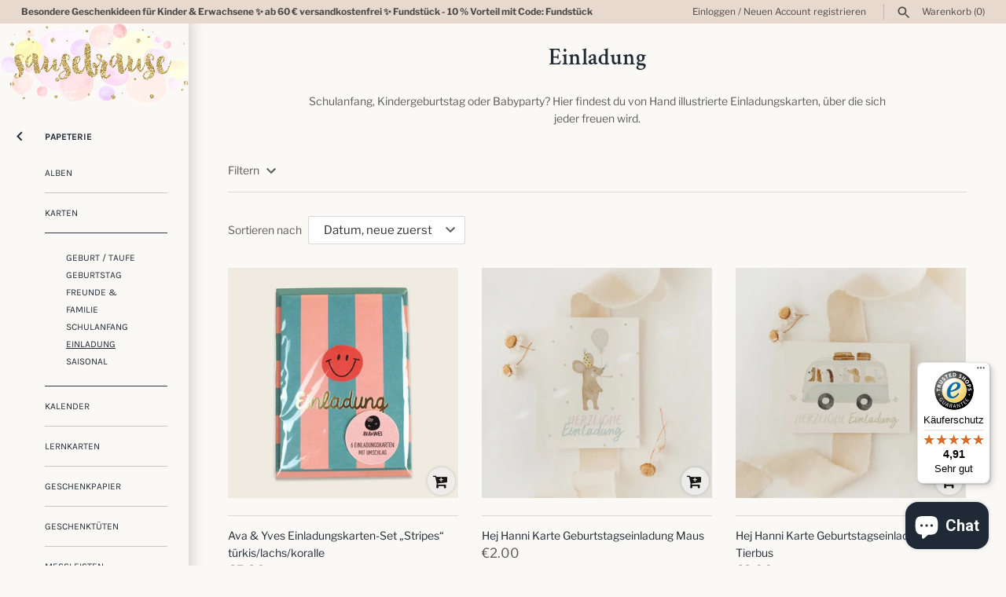

--- FILE ---
content_type: text/javascript; charset=utf-8
request_url: https://sausebrause.myshopify.com/products/ava-yves-einladungskarten-set-stripes-tuerkis-lachs-koralle.js
body_size: 1998
content:
{"id":11635390710028,"title":"Ava \u0026 Yves Einladungskarten-Set „Stripes“ türkis\/lachs\/koralle","handle":"ava-yves-einladungskarten-set-stripes-tuerkis-lachs-koralle","description":"\u003cp\u003e\u003cmeta charset=\"UTF-8\"\u003e\u003cspan\u003eMit dem Einladungskarten-Set „Stripes“ von Ava \u0026amp; Yves wird jede Feier schon beim Einladen zum Highlight. Das fröhliche Streifen-Design in türkis, lachs und koralle mit edler Goldfolie sorgt für einen besonderen ersten Eindruck und weckt Vorfreude auf das Fest.\u003c\/span\u003e\u003c\/p\u003e\n\u003ch3 data-end=\"560\" data-start=\"537\"\u003eProdukthighlights\u003c\/h3\u003e\n\u003cul data-end=\"869\" data-start=\"562\"\u003e\n\u003cli data-end=\"611\" data-start=\"562\"\u003e\n\u003cp data-end=\"611\" data-start=\"564\"\u003eStilvolles Einladungskarten-Set mit Goldfolie\u003c\/p\u003e\n\u003c\/li\u003e\n\u003cli data-end=\"667\" data-start=\"612\"\u003e\n\u003cp data-end=\"667\" data-start=\"614\"\u003eFrisches Streifen-Design in türkis, lachs \u0026amp; koralle\u003c\/p\u003e\n\u003c\/li\u003e\n\u003cli data-end=\"713\" data-start=\"668\"\u003e\n\u003cp data-end=\"713\" data-start=\"670\"\u003eSet enthält 8 Karten \u0026amp; passende Umschläge\u003c\/p\u003e\n\u003c\/li\u003e\n\u003cli data-end=\"753\" data-start=\"714\"\u003e\n\u003cp data-end=\"753\" data-start=\"716\"\u003eHochwertiger Druck, edle Veredelung\u003c\/p\u003e\n\u003c\/li\u003e\n\u003cli data-end=\"823\" data-start=\"754\"\u003e\n\u003cp data-end=\"823\" data-start=\"756\"\u003ePerfekt für Kindergeburtstage, Sommerfeste oder besondere Anlässe\u003c\/p\u003e\n\u003c\/li\u003e\n\u003cli data-end=\"869\" data-start=\"824\"\u003e\n\u003cp data-end=\"869\" data-start=\"826\"\u003eLiebevoll gestaltet, sofort einsatzbereit\u003c\/p\u003e\n\u003c\/li\u003e\n\u003c\/ul\u003e\n\u003cp\u003e\u003cbr\u003e\u003cspan style=\"text-decoration: underline;\"\u003e\u003cstrong\u003eDarauf darfst du dich freuen:\u003c\/strong\u003e\u003c\/span\u003e \u003c\/p\u003e\n\u003cp data-end=\"1174\" data-start=\"893\"\u003eDas Ava \u0026amp; Yves Einladungskarten-Set „Stripes“ bringt Farbe und Eleganz in jede Einladung. Das fröhliche Streifen-Design in türkis, lachs und koralle, kombiniert mit glänzender Goldfolie, sorgt für einen hochwertigen und modernen Look, der sofort gute Laune macht.\u003c\/p\u003e\n\u003cp data-end=\"1435\" data-start=\"1176\"\u003eOb Kindergeburtstag, Sommerparty oder ein anderes fröhliches Fest — mit diesen liebevoll gestalteten Karten ist der erste Schritt zu einer gelungenen Feier gemacht. Das Set enthält 8 Einladungskarten und passende Umschläge, sodass du sofort loslegen kannst.\u003c\/p\u003e\n\u003cp data-end=\"1435\" data-start=\"1176\"\u003e\u003cmeta charset=\"UTF-8\"\u003eDank der hochwertigen Verarbeitung und der edlen Veredelung mit Goldfolie hinterlassen die Karten einen ganz besonderen Eindruck bei kleinen und großen Gästen. Ein schöner Auftakt für unvergessliche Feiern!\u003cbr\u003e\u003c\/p\u003e\n\u003cp data-start=\"899\" data-end=\"1046\"\u003e\u003cstrong\u003eHerstellerkontakt: \u003c\/strong\u003e\u003c\/p\u003e\n\u003cp class=\"\" data-end=\"1126\" data-start=\"874\"\u003e\u003cspan\u003eava\u0026amp;yves GmbH\u003c\/span\u003e\u003cbr\u003e\u003cspan\u003eBahnhofstr. 120\u003c\/span\u003e\u003cbr\u003e\u003cspan\u003eD-33803 Steinhagen\u003c\/span\u003e\u003cbr\u003e\u003cbr\u003e\u003cspan\u003eE-Mail: info@avaundyves.de\u003c\/span\u003e\u003c\/p\u003e\n\u003cp class=\"\" data-end=\"1126\" data-start=\"874\"\u003e \u003c\/p\u003e\n\u003cp class=\"\" data-end=\"1126\" data-start=\"874\"\u003e\u003cstrong\u003eLieferfrist: 2-4 Werktage\u003c\/strong\u003e\u003c\/p\u003e\n\u003cp data-end=\"1645\" data-start=\"1437\"\u003e\u003cbr\u003e\u003c\/p\u003e","published_at":"2025-07-08T22:12:42+02:00","created_at":"2025-07-08T22:09:49+02:00","vendor":"AVA \u0026 YVES","type":"EINLADUNGSKARTEN","tags":["Ava \u0026 Yves","Für Kindergeburtstage","Karte Einladung"],"price":590,"price_min":590,"price_max":590,"available":true,"price_varies":false,"compare_at_price":null,"compare_at_price_min":0,"compare_at_price_max":0,"compare_at_price_varies":false,"variants":[{"id":54395136049420,"title":"Default Title","option1":"Default Title","option2":null,"option3":null,"sku":"4165","requires_shipping":true,"taxable":true,"featured_image":null,"available":true,"name":"Ava \u0026 Yves Einladungskarten-Set „Stripes“ türkis\/lachs\/koralle","public_title":null,"options":["Default Title"],"price":590,"weight":0,"compare_at_price":null,"inventory_management":"shopify","barcode":"4251187541657","requires_selling_plan":false,"selling_plan_allocations":[]}],"images":["\/\/cdn.shopify.com\/s\/files\/1\/2077\/1999\/files\/ava-yves-einladungskarten-set-stripes-turkislachskoralle-8610553.jpg?v=1752013060","\/\/cdn.shopify.com\/s\/files\/1\/2077\/1999\/files\/ava-yves-einladungskarten-set-stripes-turkislachskoralle-7706809.jpg?v=1752013060","\/\/cdn.shopify.com\/s\/files\/1\/2077\/1999\/files\/ava-yves-einladungskarten-set-stripes-turkislachskoralle-9792704.jpg?v=1752013061"],"featured_image":"\/\/cdn.shopify.com\/s\/files\/1\/2077\/1999\/files\/ava-yves-einladungskarten-set-stripes-turkislachskoralle-8610553.jpg?v=1752013060","options":[{"name":"Title","position":1,"values":["Default Title"]}],"url":"\/products\/ava-yves-einladungskarten-set-stripes-tuerkis-lachs-koralle","media":[{"alt":"Ava \u0026 Yves Einladungskarten - Set „Stripes“ türkis\/lachs\/koralle - Sausebrause Shop","id":63740230664460,"position":1,"preview_image":{"aspect_ratio":1.0,"height":1000,"width":1000,"src":"https:\/\/cdn.shopify.com\/s\/files\/1\/2077\/1999\/files\/ava-yves-einladungskarten-set-stripes-turkislachskoralle-8610553.jpg?v=1752013060"},"aspect_ratio":1.0,"height":1000,"media_type":"image","src":"https:\/\/cdn.shopify.com\/s\/files\/1\/2077\/1999\/files\/ava-yves-einladungskarten-set-stripes-turkislachskoralle-8610553.jpg?v=1752013060","width":1000},{"alt":"Ava \u0026 Yves Einladungskarten - Set „Stripes“ türkis\/lachs\/koralle - Sausebrause Shop","id":63740230631692,"position":2,"preview_image":{"aspect_ratio":1.0,"height":1000,"width":1000,"src":"https:\/\/cdn.shopify.com\/s\/files\/1\/2077\/1999\/files\/ava-yves-einladungskarten-set-stripes-turkislachskoralle-7706809.jpg?v=1752013060"},"aspect_ratio":1.0,"height":1000,"media_type":"image","src":"https:\/\/cdn.shopify.com\/s\/files\/1\/2077\/1999\/files\/ava-yves-einladungskarten-set-stripes-turkislachskoralle-7706809.jpg?v=1752013060","width":1000},{"alt":"Ava \u0026 Yves Einladungskarten - Set „Stripes“ türkis\/lachs\/koralle - Sausebrause Shop","id":63740230598924,"position":3,"preview_image":{"aspect_ratio":1.0,"height":1000,"width":1000,"src":"https:\/\/cdn.shopify.com\/s\/files\/1\/2077\/1999\/files\/ava-yves-einladungskarten-set-stripes-turkislachskoralle-9792704.jpg?v=1752013061"},"aspect_ratio":1.0,"height":1000,"media_type":"image","src":"https:\/\/cdn.shopify.com\/s\/files\/1\/2077\/1999\/files\/ava-yves-einladungskarten-set-stripes-turkislachskoralle-9792704.jpg?v=1752013061","width":1000}],"requires_selling_plan":false,"selling_plan_groups":[]}

--- FILE ---
content_type: text/javascript; charset=utf-8
request_url: https://sausebrause.myshopify.com/products/einladungskarte-hello-world.js
body_size: 1046
content:
{"id":559359033376,"title":"Ginger Ray Einladungskarte Set 'Hello World'","handle":"einladungskarte-hello-world","description":"\u003cp\u003eMit der Deko von Ginger Ray verleihst du jeder Party ein i-Tüpfelchen.\u003c\/p\u003e\n\u003cul\u003e\n\u003cli\u003einkl. 10 Karten \u0026amp; 10 Umschläge\u003c\/li\u003e\n\u003cli\u003erosegold foliert\u003c\/li\u003e\n\u003cli\u003ewunderschöne Einladungskarten zur Babyshower-Party\u003c\/li\u003e\n\u003c\/ul\u003e\n\u003cp\u003e \u003c\/p\u003e\n\u003cmeta charset=\"utf-8\"\u003e\n\u003cp\u003e\u003cmeta charset=\"UTF-8\"\u003e\u003cstrong\u003e\u003cspan style=\"color: #000000;\"\u003eLieferfrist: 2-4 Werktage \u003c\/span\u003e\u003c\/strong\u003e\u003c\/p\u003e","published_at":"2018-01-29T11:26:27+01:00","created_at":"2018-01-29T12:58:33+01:00","vendor":"GINGERRAY","type":"EINLADUNGSKARTEN","tags":["babyshower","Extra-Sale Yay15","Fundgrube","Karte Einladung","Sale Accessoires"],"price":400,"price_min":400,"price_max":400,"available":true,"price_varies":false,"compare_at_price":550,"compare_at_price_min":550,"compare_at_price_max":550,"compare_at_price_varies":false,"variants":[{"id":6057168896032,"title":"Default Title","option1":"Default Title","option2":null,"option3":null,"sku":"","requires_shipping":true,"taxable":true,"featured_image":null,"available":true,"name":"Ginger Ray Einladungskarte Set 'Hello World'","public_title":null,"options":["Default Title"],"price":400,"weight":0,"compare_at_price":550,"inventory_management":"shopify","barcode":"","requires_selling_plan":false,"selling_plan_allocations":[]}],"images":["\/\/cdn.shopify.com\/s\/files\/1\/2077\/1999\/products\/einladungskarte-hello-world-sale-113755.jpg?v=1604574396","\/\/cdn.shopify.com\/s\/files\/1\/2077\/1999\/products\/einladungskarte-hello-world-sale-260030.jpg?v=1604574396"],"featured_image":"\/\/cdn.shopify.com\/s\/files\/1\/2077\/1999\/products\/einladungskarte-hello-world-sale-113755.jpg?v=1604574396","options":[{"name":"Title","position":1,"values":["Default Title"]}],"url":"\/products\/einladungskarte-hello-world","media":[{"alt":"EINLADUNGSKARTE \"HELLO WORLD\" \/\/ SALE - Sausebrause Shop","id":14816436846778,"position":1,"preview_image":{"aspect_ratio":1.0,"height":800,"width":800,"src":"https:\/\/cdn.shopify.com\/s\/files\/1\/2077\/1999\/products\/einladungskarte-hello-world-sale-113755.jpg?v=1604574396"},"aspect_ratio":1.0,"height":800,"media_type":"image","src":"https:\/\/cdn.shopify.com\/s\/files\/1\/2077\/1999\/products\/einladungskarte-hello-world-sale-113755.jpg?v=1604574396","width":800},{"alt":"EINLADUNGSKARTE \"HELLO WORLD\" \/\/ SALE - Sausebrause Shop","id":14816436879546,"position":2,"preview_image":{"aspect_ratio":1.0,"height":800,"width":800,"src":"https:\/\/cdn.shopify.com\/s\/files\/1\/2077\/1999\/products\/einladungskarte-hello-world-sale-260030.jpg?v=1604574396"},"aspect_ratio":1.0,"height":800,"media_type":"image","src":"https:\/\/cdn.shopify.com\/s\/files\/1\/2077\/1999\/products\/einladungskarte-hello-world-sale-260030.jpg?v=1604574396","width":800}],"requires_selling_plan":false,"selling_plan_groups":[]}

--- FILE ---
content_type: text/javascript; charset=utf-8
request_url: https://www.sausebrause-shop.de/products/hej-hanni-karte-geburtstagseinladung-maus.js
body_size: 422
content:
{"id":8096009847052,"title":"Hej Hanni Karte Geburtstagseinladung Maus","handle":"hej-hanni-karte-geburtstagseinladung-maus","description":"\u003cmeta charset=\"UTF-8\"\u003e\n\u003cp data-mce-fragment=\"1\"\u003e\u003cspan data-mce-fragment=\"1\"\u003eLiebevoll gestaltete Einladungskarte im Format A6 des deutschen Labels Hej Hanni, über die sich jeder eingeladenes Kind nur freuen kann. \u003c\/span\u003e\u003c\/p\u003e\n\u003cp data-mce-fragment=\"1\"\u003e\u003cspan data-mce-fragment=\"1\"\u003e\u003cstrong data-mce-fragment=\"1\"\u003eSchön zu wissen: \u003c\/strong\u003e\u003c\/span\u003e\u003c\/p\u003e\n\u003cul data-mce-fragment=\"1\"\u003e\n\u003cli data-mce-fragment=\"1\"\u003eGedruckt auf hochwertigem Naturpapier 300g\/m2.\u003c\/li\u003e\n\u003cli data-mce-fragment=\"1\"\u003eDie Rückseite ist bis auf ein kleines Label unbedruckt, so dass du noch Text hinzufügen kannst.\u003cbr data-mce-fragment=\"1\"\u003e\n\u003c\/li\u003e\n\u003c\/ul\u003e\n\u003cp data-mce-fragment=\"1\"\u003e \u003c\/p\u003e\n\u003cp data-mce-fragment=\"1\"\u003e\u003cstrong data-mce-fragment=\"1\"\u003e﻿Lieferfrist: 2-4 Werktage \u003c\/strong\u003e\u003c\/p\u003e","published_at":"2022-11-19T23:15:47+01:00","created_at":"2022-11-19T21:09:59+01:00","vendor":"HEJ HANNI","type":"EINLADUNGSKARTEN","tags":["Für Kindergeburtstage","Hej Hanni","Karte Einladung"],"price":200,"price_min":200,"price_max":200,"available":true,"price_varies":false,"compare_at_price":null,"compare_at_price_min":0,"compare_at_price_max":0,"compare_at_price_varies":false,"variants":[{"id":43764821295372,"title":"Default Title","option1":"Default Title","option2":null,"option3":null,"sku":"","requires_shipping":true,"taxable":true,"featured_image":null,"available":true,"name":"Hej Hanni Karte Geburtstagseinladung Maus","public_title":null,"options":["Default Title"],"price":200,"weight":0,"compare_at_price":null,"inventory_management":"shopify","barcode":"","requires_selling_plan":false,"selling_plan_allocations":[]}],"images":["\/\/cdn.shopify.com\/s\/files\/1\/2077\/1999\/products\/hej-hanni-karte-geburtstagseinladung-maus-738655.jpg?v=1668914677"],"featured_image":"\/\/cdn.shopify.com\/s\/files\/1\/2077\/1999\/products\/hej-hanni-karte-geburtstagseinladung-maus-738655.jpg?v=1668914677","options":[{"name":"Title","position":1,"values":["Default Title"]}],"url":"\/products\/hej-hanni-karte-geburtstagseinladung-maus","media":[{"alt":"Hej Hanni Karte Geburtstagseinladung Maus - Sausebrause Shop","id":34017725219084,"position":1,"preview_image":{"aspect_ratio":1.0,"height":2048,"width":2048,"src":"https:\/\/cdn.shopify.com\/s\/files\/1\/2077\/1999\/products\/hej-hanni-karte-geburtstagseinladung-maus-738655.jpg?v=1668914677"},"aspect_ratio":1.0,"height":2048,"media_type":"image","src":"https:\/\/cdn.shopify.com\/s\/files\/1\/2077\/1999\/products\/hej-hanni-karte-geburtstagseinladung-maus-738655.jpg?v=1668914677","width":2048}],"requires_selling_plan":false,"selling_plan_groups":[]}

--- FILE ---
content_type: application/javascript; charset=utf-8
request_url: https://cs.complianz.io/cookie-solution/confs/js/25329506.js
body_size: -188
content:
_cmplc.csRC = { consApiKey: '6DOQXRO9OL5Sgc0xaChUFQWtNPQKUUBv', brand: 'Complianz', publicId: 'b9f95882-0134-43ca-b3a1-66e65d4f64e4', floatingGroup: false };
_cmplc.csEnabled = true;
_cmplc.csPurposes = [1,5];
_cmplc.cpUpd = 1765965818;
_cmplc.csFeatures = {"geolocation_setting":true,"compliance_solution_white_labeling":1,"rejection_recovery":false,"full_customization":true,"multiple_languages":true,"mobile_app_integration":false};
_cmplc.csT = null;
_cmplc.googleConsentModeV2 = true;
_cmplc.totalNumberOfProviders = 8;


--- FILE ---
content_type: text/javascript; charset=utf-8
request_url: https://www.sausebrause-shop.de/products/hej-hanni-karte-geburtstagseinladung-tierbus.js
body_size: 490
content:
{"id":8096009322764,"title":"Hej Hanni Karte Geburtstagseinladung Tierbus","handle":"hej-hanni-karte-geburtstagseinladung-tierbus","description":"\u003cp\u003e\u003cmeta charset=\"UTF-8\"\u003e\u003cspan data-mce-fragment=\"1\"\u003eLiebevoll gestaltete Einladungskarte im Format A6 des deutschen Labels Hej Hanni, über die sich jeder eingeladenes Kind nur freuen kann. \u003c\/span\u003e\u003c\/p\u003e\n\u003cp\u003e\u003cspan style=\"text-decoration: underline;\"\u003e\u003cstrong\u003eSchön zu wissen: \u003c\/strong\u003e\u003c\/span\u003e\u003c\/p\u003e\n\u003cul\u003e\n\u003cli\u003eGedruckt auf hochwertigem Naturpapier 300g\/m2.\u003c\/li\u003e\n\u003cli\u003eDie Rückseite ist bis auf ein kleines Label unbedruckt, so dass du noch Text hinzufügen kannst.\u003cbr\u003e\n\u003c\/li\u003e\n\u003c\/ul\u003e\n\u003cp\u003e \u003c\/p\u003e\n\u003cp\u003e\u003cstrong\u003e﻿Lieferfrist: 2-4 Werktage \u003c\/strong\u003e\u003c\/p\u003e","published_at":"2022-11-19T23:17:06+01:00","created_at":"2022-11-19T21:06:19+01:00","vendor":"HEJ HANNI","type":"EINLADUNGSKARTEN","tags":["Für Kindergeburtstage","Hej Hanni","Karte Einladung"],"price":200,"price_min":200,"price_max":200,"available":true,"price_varies":false,"compare_at_price":null,"compare_at_price_min":0,"compare_at_price_max":0,"compare_at_price_varies":false,"variants":[{"id":43764817395980,"title":"Default Title","option1":"Default Title","option2":null,"option3":null,"sku":"","requires_shipping":true,"taxable":true,"featured_image":null,"available":true,"name":"Hej Hanni Karte Geburtstagseinladung Tierbus","public_title":null,"options":["Default Title"],"price":200,"weight":0,"compare_at_price":null,"inventory_management":"shopify","barcode":"","requires_selling_plan":false,"selling_plan_allocations":[]}],"images":["\/\/cdn.shopify.com\/s\/files\/1\/2077\/1999\/products\/hej-hanni-karte-geburtstagseinladung-tierbus-985724.jpg?v=1668914688","\/\/cdn.shopify.com\/s\/files\/1\/2077\/1999\/products\/hej-hanni-karte-geburtstagseinladung-tierbus-153753.jpg?v=1668914688"],"featured_image":"\/\/cdn.shopify.com\/s\/files\/1\/2077\/1999\/products\/hej-hanni-karte-geburtstagseinladung-tierbus-985724.jpg?v=1668914688","options":[{"name":"Title","position":1,"values":["Default Title"]}],"url":"\/products\/hej-hanni-karte-geburtstagseinladung-tierbus","media":[{"alt":"Hej Hanni Karte Geburtstagseinladung Tierbus - Sausebrause Shop","id":34017725645068,"position":1,"preview_image":{"aspect_ratio":1.0,"height":2048,"width":2048,"src":"https:\/\/cdn.shopify.com\/s\/files\/1\/2077\/1999\/products\/hej-hanni-karte-geburtstagseinladung-tierbus-985724.jpg?v=1668914688"},"aspect_ratio":1.0,"height":2048,"media_type":"image","src":"https:\/\/cdn.shopify.com\/s\/files\/1\/2077\/1999\/products\/hej-hanni-karte-geburtstagseinladung-tierbus-985724.jpg?v=1668914688","width":2048},{"alt":"Hej Hanni Karte Geburtstagseinladung Tierbus - Sausebrause Shop","id":34017725677836,"position":2,"preview_image":{"aspect_ratio":1.0,"height":2048,"width":2048,"src":"https:\/\/cdn.shopify.com\/s\/files\/1\/2077\/1999\/products\/hej-hanni-karte-geburtstagseinladung-tierbus-153753.jpg?v=1668914688"},"aspect_ratio":1.0,"height":2048,"media_type":"image","src":"https:\/\/cdn.shopify.com\/s\/files\/1\/2077\/1999\/products\/hej-hanni-karte-geburtstagseinladung-tierbus-153753.jpg?v=1668914688","width":2048}],"requires_selling_plan":false,"selling_plan_groups":[]}

--- FILE ---
content_type: text/javascript
request_url: https://widgets.trustedshops.com/js/XAE1DF16543F644FCA3B34669452B6443.js
body_size: 1642
content:
((e,t)=>{const r={shopInfo:{tsId:"XAE1DF16543F644FCA3B34669452B6443",name:"sausebrause-shop.de",url:"sausebrause-shop.de",language:"de",targetMarket:"DEU",ratingVariant:"WIDGET",eTrustedIds:{accountId:"acc-06f72bc4-5c48-44e4-9475-c65d5700de5a",channelId:"chl-b07aa216-60b4-46eb-99ca-00c0d29d49bc"},buyerProtection:{certificateType:"CLASSIC",certificateState:"PRODUCTION",mainProtectionCurrency:"EUR",classicProtectionAmount:100,maxProtectionDuration:30,plusProtectionAmount:2e4,basicProtectionAmount:100,firstCertified:"2021-04-14 13:30:51"},reviewSystem:{rating:{averageRating:4.91,averageRatingCount:184,overallRatingCount:555,distribution:{oneStar:1,twoStars:0,threeStars:2,fourStars:8,fiveStars:173}},reviews:[{average:5,buyerStatement:"Schneller und zuverlässiger Service.",rawChangeDate:"2026-01-23T18:10:30.000Z",changeDate:"23.1.2026",transactionDate:"13.1.2026"},{average:3,buyerStatement:"Die Auswahl an Artikeln ist leider ziemlich begrenzt. Von einigen Marken, die aufgeführt sind, gibt es gar keine Artikel. \nInsgesamt schöne Geschäftsidee, die angebotenen Artikel sind hochwertig.\nDie Ware kommt gut und liebevoll verpackt an. \nDas Angebot insgesamt dürfte umfangreicher sein.",rawChangeDate:"2026-01-06T14:21:22.000Z",changeDate:"6.1.2026",transactionDate:"27.12.2025"},{average:5,buyerStatement:"Ich kann lediglich über das Procedere einer Stornierung Aussage treffen. Der Kontakt war äußerst freundlich und entgegenkommend! Unsere Bestellung wurde sofort storniert, das Geld unmittelbar zurücküberwiesen! Vielen Dank dafür.",rawChangeDate:"2026-01-01T09:40:49.000Z",changeDate:"1.1.2026",transactionDate:"25.12.2025"}]},features:["SHOP_CONSUMER_MEMBERSHIP","GUARANTEE_RECOG_CLASSIC_INTEGRATION","DISABLE_REVIEWREQUEST_SENDING","MARS_EVENTS","MARS_REVIEWS","MARS_PUBLIC_QUESTIONNAIRE","MARS_QUESTIONNAIRE"],consentManagementType:"OFF",urls:{profileUrl:"https://www.trustedshops.de/bewertung/info_XAE1DF16543F644FCA3B34669452B6443.html",profileUrlLegalSection:"https://www.trustedshops.de/bewertung/info_XAE1DF16543F644FCA3B34669452B6443.html#legal-info",reviewLegalUrl:"https://help.etrusted.com/hc/de/articles/23970864566162"},contractStartDate:"2021-01-19 00:00:00",shopkeeper:{name:"Sausebrause, Inh. Katja Keil",street:"Georgenkirchweg 10",country:"DE",city:"Chemnitz",zip:"09117"},displayVariant:"full",variant:"full",twoLetterCountryCode:"DE"},"process.env":{STAGE:"prod"},externalConfig:{trustbadgeScriptUrl:"https://widgets.trustedshops.com/assets/trustbadge.js",cdnDomain:"widgets.trustedshops.com"},elementIdSuffix:"-98e3dadd90eb493088abdc5597a70810",buildTimestamp:"2026-01-26T05:29:34.337Z",buildStage:"prod"},a=r=>{const{trustbadgeScriptUrl:a}=r.externalConfig;let n=t.querySelector(`script[src="${a}"]`);n&&t.body.removeChild(n),n=t.createElement("script"),n.src=a,n.charset="utf-8",n.setAttribute("data-type","trustbadge-business-logic"),n.onerror=()=>{throw new Error(`The Trustbadge script could not be loaded from ${a}. Have you maybe selected an invalid TSID?`)},n.onload=()=>{e.trustbadge?.load(r)},t.body.appendChild(n)};"complete"===t.readyState?a(r):e.addEventListener("load",(()=>{a(r)}))})(window,document);

--- FILE ---
content_type: text/javascript; charset=utf-8
request_url: https://www.sausebrause-shop.de/products/einladungskarte-hello-world.js
body_size: 360
content:
{"id":559359033376,"title":"Ginger Ray Einladungskarte Set 'Hello World'","handle":"einladungskarte-hello-world","description":"\u003cp\u003eMit der Deko von Ginger Ray verleihst du jeder Party ein i-Tüpfelchen.\u003c\/p\u003e\n\u003cul\u003e\n\u003cli\u003einkl. 10 Karten \u0026amp; 10 Umschläge\u003c\/li\u003e\n\u003cli\u003erosegold foliert\u003c\/li\u003e\n\u003cli\u003ewunderschöne Einladungskarten zur Babyshower-Party\u003c\/li\u003e\n\u003c\/ul\u003e\n\u003cp\u003e \u003c\/p\u003e\n\u003cmeta charset=\"utf-8\"\u003e\n\u003cp\u003e\u003cmeta charset=\"UTF-8\"\u003e\u003cstrong\u003e\u003cspan style=\"color: #000000;\"\u003eLieferfrist: 2-4 Werktage \u003c\/span\u003e\u003c\/strong\u003e\u003c\/p\u003e","published_at":"2018-01-29T11:26:27+01:00","created_at":"2018-01-29T12:58:33+01:00","vendor":"GINGERRAY","type":"EINLADUNGSKARTEN","tags":["babyshower","Extra-Sale Yay15","Fundgrube","Karte Einladung","Sale Accessoires"],"price":400,"price_min":400,"price_max":400,"available":true,"price_varies":false,"compare_at_price":550,"compare_at_price_min":550,"compare_at_price_max":550,"compare_at_price_varies":false,"variants":[{"id":6057168896032,"title":"Default Title","option1":"Default Title","option2":null,"option3":null,"sku":"","requires_shipping":true,"taxable":true,"featured_image":null,"available":true,"name":"Ginger Ray Einladungskarte Set 'Hello World'","public_title":null,"options":["Default Title"],"price":400,"weight":0,"compare_at_price":550,"inventory_management":"shopify","barcode":"","requires_selling_plan":false,"selling_plan_allocations":[]}],"images":["\/\/cdn.shopify.com\/s\/files\/1\/2077\/1999\/products\/einladungskarte-hello-world-sale-113755.jpg?v=1604574396","\/\/cdn.shopify.com\/s\/files\/1\/2077\/1999\/products\/einladungskarte-hello-world-sale-260030.jpg?v=1604574396"],"featured_image":"\/\/cdn.shopify.com\/s\/files\/1\/2077\/1999\/products\/einladungskarte-hello-world-sale-113755.jpg?v=1604574396","options":[{"name":"Title","position":1,"values":["Default Title"]}],"url":"\/products\/einladungskarte-hello-world","media":[{"alt":"EINLADUNGSKARTE \"HELLO WORLD\" \/\/ SALE - Sausebrause Shop","id":14816436846778,"position":1,"preview_image":{"aspect_ratio":1.0,"height":800,"width":800,"src":"https:\/\/cdn.shopify.com\/s\/files\/1\/2077\/1999\/products\/einladungskarte-hello-world-sale-113755.jpg?v=1604574396"},"aspect_ratio":1.0,"height":800,"media_type":"image","src":"https:\/\/cdn.shopify.com\/s\/files\/1\/2077\/1999\/products\/einladungskarte-hello-world-sale-113755.jpg?v=1604574396","width":800},{"alt":"EINLADUNGSKARTE \"HELLO WORLD\" \/\/ SALE - Sausebrause Shop","id":14816436879546,"position":2,"preview_image":{"aspect_ratio":1.0,"height":800,"width":800,"src":"https:\/\/cdn.shopify.com\/s\/files\/1\/2077\/1999\/products\/einladungskarte-hello-world-sale-260030.jpg?v=1604574396"},"aspect_ratio":1.0,"height":800,"media_type":"image","src":"https:\/\/cdn.shopify.com\/s\/files\/1\/2077\/1999\/products\/einladungskarte-hello-world-sale-260030.jpg?v=1604574396","width":800}],"requires_selling_plan":false,"selling_plan_groups":[]}

--- FILE ---
content_type: text/javascript; charset=utf-8
request_url: https://sausebrause.myshopify.com/products/nellie-finn-kinder-einladungskarten-6er-set-loewe.js
body_size: 1002
content:
{"id":8000150044940,"title":"Nellie \u0026 Finn Kinder Einladungskarten 6er Set Löwe","handle":"nellie-finn-kinder-einladungskarten-6er-set-loewe","description":"\u003cmeta charset=\"UTF-8\"\u003e\n\u003cp data-mce-fragment=\"1\"\u003eNutze diesen süßen Einladungskarten für deine nächste Feier und lade all deine Freunde ein. \u003c\/p\u003e\n\u003cul data-mce-fragment=\"1\"\u003e\n\u003cli data-mce-fragment=\"1\"\u003eEinladungskarten mit Tiermotiven im 6er Set. \u003c\/li\u003e\n\u003cli data-mce-fragment=\"1\"\u003e6 Einladungskarten mit 6 einfarbig weißen Umschlägen. \u003c\/li\u003e\n\u003cli data-mce-fragment=\"1\"\u003eDie Rückseite der Einladungskarten ist frei beschreibbar.\u003c\/li\u003e\n\u003cli data-mce-fragment=\"1\"\u003eGröße der Einladungskarten: A6\u003c\/li\u003e\n\u003cli data-mce-fragment=\"1\"\u003eGröße der Umschläge: C6\u003c\/li\u003e\n\u003c\/ul\u003e\n\u003cp data-mce-fragment=\"1\"\u003e \u003c\/p\u003e\n\u003cp data-mce-fragment=\"1\"\u003e\u003cstrong data-mce-fragment=\"1\"\u003e﻿Lieferfrist: 2-4 Werktage \u003c\/strong\u003e\u003c\/p\u003e","published_at":"2022-11-21T11:21:34+01:00","created_at":"2022-07-13T14:32:24+02:00","vendor":"NELLIE \u0026 FINN","type":"EINLADUNGSKARTEN","tags":["Karte Einladung","Nellie \u0026 Finn"],"price":690,"price_min":690,"price_max":690,"available":true,"price_varies":false,"compare_at_price":null,"compare_at_price_min":0,"compare_at_price_max":0,"compare_at_price_varies":false,"variants":[{"id":43609345360140,"title":"Default Title","option1":"Default Title","option2":null,"option3":null,"sku":"","requires_shipping":true,"taxable":true,"featured_image":null,"available":true,"name":"Nellie \u0026 Finn Kinder Einladungskarten 6er Set Löwe","public_title":null,"options":["Default Title"],"price":690,"weight":0,"compare_at_price":null,"inventory_management":"shopify","barcode":"","requires_selling_plan":false,"selling_plan_allocations":[]}],"images":["\/\/cdn.shopify.com\/s\/files\/1\/2077\/1999\/products\/nellie-finn-kinder-einladungskarten-6er-set-lowe-253628.jpg?v=1669044771"],"featured_image":"\/\/cdn.shopify.com\/s\/files\/1\/2077\/1999\/products\/nellie-finn-kinder-einladungskarten-6er-set-lowe-253628.jpg?v=1669044771","options":[{"name":"Title","position":1,"values":["Default Title"]}],"url":"\/products\/nellie-finn-kinder-einladungskarten-6er-set-loewe","media":[{"alt":"Nellie \u0026 Finn Kinder Einladungskarten 6er Set Löwe - Sausebrause Shop","id":34026388586764,"position":1,"preview_image":{"aspect_ratio":1.0,"height":2048,"width":2048,"src":"https:\/\/cdn.shopify.com\/s\/files\/1\/2077\/1999\/products\/nellie-finn-kinder-einladungskarten-6er-set-lowe-253628.jpg?v=1669044771"},"aspect_ratio":1.0,"height":2048,"media_type":"image","src":"https:\/\/cdn.shopify.com\/s\/files\/1\/2077\/1999\/products\/nellie-finn-kinder-einladungskarten-6er-set-lowe-253628.jpg?v=1669044771","width":2048}],"requires_selling_plan":false,"selling_plan_groups":[]}

--- FILE ---
content_type: text/javascript; charset=utf-8
request_url: https://www.sausebrause-shop.de/products/ava-yves-einladungskarten-set-stripes-tuerkis-lachs-koralle.js
body_size: 1289
content:
{"id":11635390710028,"title":"Ava \u0026 Yves Einladungskarten-Set „Stripes“ türkis\/lachs\/koralle","handle":"ava-yves-einladungskarten-set-stripes-tuerkis-lachs-koralle","description":"\u003cp\u003e\u003cmeta charset=\"UTF-8\"\u003e\u003cspan\u003eMit dem Einladungskarten-Set „Stripes“ von Ava \u0026amp; Yves wird jede Feier schon beim Einladen zum Highlight. Das fröhliche Streifen-Design in türkis, lachs und koralle mit edler Goldfolie sorgt für einen besonderen ersten Eindruck und weckt Vorfreude auf das Fest.\u003c\/span\u003e\u003c\/p\u003e\n\u003ch3 data-end=\"560\" data-start=\"537\"\u003eProdukthighlights\u003c\/h3\u003e\n\u003cul data-end=\"869\" data-start=\"562\"\u003e\n\u003cli data-end=\"611\" data-start=\"562\"\u003e\n\u003cp data-end=\"611\" data-start=\"564\"\u003eStilvolles Einladungskarten-Set mit Goldfolie\u003c\/p\u003e\n\u003c\/li\u003e\n\u003cli data-end=\"667\" data-start=\"612\"\u003e\n\u003cp data-end=\"667\" data-start=\"614\"\u003eFrisches Streifen-Design in türkis, lachs \u0026amp; koralle\u003c\/p\u003e\n\u003c\/li\u003e\n\u003cli data-end=\"713\" data-start=\"668\"\u003e\n\u003cp data-end=\"713\" data-start=\"670\"\u003eSet enthält 8 Karten \u0026amp; passende Umschläge\u003c\/p\u003e\n\u003c\/li\u003e\n\u003cli data-end=\"753\" data-start=\"714\"\u003e\n\u003cp data-end=\"753\" data-start=\"716\"\u003eHochwertiger Druck, edle Veredelung\u003c\/p\u003e\n\u003c\/li\u003e\n\u003cli data-end=\"823\" data-start=\"754\"\u003e\n\u003cp data-end=\"823\" data-start=\"756\"\u003ePerfekt für Kindergeburtstage, Sommerfeste oder besondere Anlässe\u003c\/p\u003e\n\u003c\/li\u003e\n\u003cli data-end=\"869\" data-start=\"824\"\u003e\n\u003cp data-end=\"869\" data-start=\"826\"\u003eLiebevoll gestaltet, sofort einsatzbereit\u003c\/p\u003e\n\u003c\/li\u003e\n\u003c\/ul\u003e\n\u003cp\u003e\u003cbr\u003e\u003cspan style=\"text-decoration: underline;\"\u003e\u003cstrong\u003eDarauf darfst du dich freuen:\u003c\/strong\u003e\u003c\/span\u003e \u003c\/p\u003e\n\u003cp data-end=\"1174\" data-start=\"893\"\u003eDas Ava \u0026amp; Yves Einladungskarten-Set „Stripes“ bringt Farbe und Eleganz in jede Einladung. Das fröhliche Streifen-Design in türkis, lachs und koralle, kombiniert mit glänzender Goldfolie, sorgt für einen hochwertigen und modernen Look, der sofort gute Laune macht.\u003c\/p\u003e\n\u003cp data-end=\"1435\" data-start=\"1176\"\u003eOb Kindergeburtstag, Sommerparty oder ein anderes fröhliches Fest — mit diesen liebevoll gestalteten Karten ist der erste Schritt zu einer gelungenen Feier gemacht. Das Set enthält 8 Einladungskarten und passende Umschläge, sodass du sofort loslegen kannst.\u003c\/p\u003e\n\u003cp data-end=\"1435\" data-start=\"1176\"\u003e\u003cmeta charset=\"UTF-8\"\u003eDank der hochwertigen Verarbeitung und der edlen Veredelung mit Goldfolie hinterlassen die Karten einen ganz besonderen Eindruck bei kleinen und großen Gästen. Ein schöner Auftakt für unvergessliche Feiern!\u003cbr\u003e\u003c\/p\u003e\n\u003cp data-start=\"899\" data-end=\"1046\"\u003e\u003cstrong\u003eHerstellerkontakt: \u003c\/strong\u003e\u003c\/p\u003e\n\u003cp class=\"\" data-end=\"1126\" data-start=\"874\"\u003e\u003cspan\u003eava\u0026amp;yves GmbH\u003c\/span\u003e\u003cbr\u003e\u003cspan\u003eBahnhofstr. 120\u003c\/span\u003e\u003cbr\u003e\u003cspan\u003eD-33803 Steinhagen\u003c\/span\u003e\u003cbr\u003e\u003cbr\u003e\u003cspan\u003eE-Mail: info@avaundyves.de\u003c\/span\u003e\u003c\/p\u003e\n\u003cp class=\"\" data-end=\"1126\" data-start=\"874\"\u003e \u003c\/p\u003e\n\u003cp class=\"\" data-end=\"1126\" data-start=\"874\"\u003e\u003cstrong\u003eLieferfrist: 2-4 Werktage\u003c\/strong\u003e\u003c\/p\u003e\n\u003cp data-end=\"1645\" data-start=\"1437\"\u003e\u003cbr\u003e\u003c\/p\u003e","published_at":"2025-07-08T22:12:42+02:00","created_at":"2025-07-08T22:09:49+02:00","vendor":"AVA \u0026 YVES","type":"EINLADUNGSKARTEN","tags":["Ava \u0026 Yves","Für Kindergeburtstage","Karte Einladung"],"price":590,"price_min":590,"price_max":590,"available":true,"price_varies":false,"compare_at_price":null,"compare_at_price_min":0,"compare_at_price_max":0,"compare_at_price_varies":false,"variants":[{"id":54395136049420,"title":"Default Title","option1":"Default Title","option2":null,"option3":null,"sku":"4165","requires_shipping":true,"taxable":true,"featured_image":null,"available":true,"name":"Ava \u0026 Yves Einladungskarten-Set „Stripes“ türkis\/lachs\/koralle","public_title":null,"options":["Default Title"],"price":590,"weight":0,"compare_at_price":null,"inventory_management":"shopify","barcode":"4251187541657","requires_selling_plan":false,"selling_plan_allocations":[]}],"images":["\/\/cdn.shopify.com\/s\/files\/1\/2077\/1999\/files\/ava-yves-einladungskarten-set-stripes-turkislachskoralle-8610553.jpg?v=1752013060","\/\/cdn.shopify.com\/s\/files\/1\/2077\/1999\/files\/ava-yves-einladungskarten-set-stripes-turkislachskoralle-7706809.jpg?v=1752013060","\/\/cdn.shopify.com\/s\/files\/1\/2077\/1999\/files\/ava-yves-einladungskarten-set-stripes-turkislachskoralle-9792704.jpg?v=1752013061"],"featured_image":"\/\/cdn.shopify.com\/s\/files\/1\/2077\/1999\/files\/ava-yves-einladungskarten-set-stripes-turkislachskoralle-8610553.jpg?v=1752013060","options":[{"name":"Title","position":1,"values":["Default Title"]}],"url":"\/products\/ava-yves-einladungskarten-set-stripes-tuerkis-lachs-koralle","media":[{"alt":"Ava \u0026 Yves Einladungskarten - Set „Stripes“ türkis\/lachs\/koralle - Sausebrause Shop","id":63740230664460,"position":1,"preview_image":{"aspect_ratio":1.0,"height":1000,"width":1000,"src":"https:\/\/cdn.shopify.com\/s\/files\/1\/2077\/1999\/files\/ava-yves-einladungskarten-set-stripes-turkislachskoralle-8610553.jpg?v=1752013060"},"aspect_ratio":1.0,"height":1000,"media_type":"image","src":"https:\/\/cdn.shopify.com\/s\/files\/1\/2077\/1999\/files\/ava-yves-einladungskarten-set-stripes-turkislachskoralle-8610553.jpg?v=1752013060","width":1000},{"alt":"Ava \u0026 Yves Einladungskarten - Set „Stripes“ türkis\/lachs\/koralle - Sausebrause Shop","id":63740230631692,"position":2,"preview_image":{"aspect_ratio":1.0,"height":1000,"width":1000,"src":"https:\/\/cdn.shopify.com\/s\/files\/1\/2077\/1999\/files\/ava-yves-einladungskarten-set-stripes-turkislachskoralle-7706809.jpg?v=1752013060"},"aspect_ratio":1.0,"height":1000,"media_type":"image","src":"https:\/\/cdn.shopify.com\/s\/files\/1\/2077\/1999\/files\/ava-yves-einladungskarten-set-stripes-turkislachskoralle-7706809.jpg?v=1752013060","width":1000},{"alt":"Ava \u0026 Yves Einladungskarten - Set „Stripes“ türkis\/lachs\/koralle - Sausebrause Shop","id":63740230598924,"position":3,"preview_image":{"aspect_ratio":1.0,"height":1000,"width":1000,"src":"https:\/\/cdn.shopify.com\/s\/files\/1\/2077\/1999\/files\/ava-yves-einladungskarten-set-stripes-turkislachskoralle-9792704.jpg?v=1752013061"},"aspect_ratio":1.0,"height":1000,"media_type":"image","src":"https:\/\/cdn.shopify.com\/s\/files\/1\/2077\/1999\/files\/ava-yves-einladungskarten-set-stripes-turkislachskoralle-9792704.jpg?v=1752013061","width":1000}],"requires_selling_plan":false,"selling_plan_groups":[]}

--- FILE ---
content_type: text/javascript; charset=utf-8
request_url: https://sausebrause.myshopify.com/products/hej-hanni-karte-geburtstagseinladung-maus.js
body_size: 531
content:
{"id":8096009847052,"title":"Hej Hanni Karte Geburtstagseinladung Maus","handle":"hej-hanni-karte-geburtstagseinladung-maus","description":"\u003cmeta charset=\"UTF-8\"\u003e\n\u003cp data-mce-fragment=\"1\"\u003e\u003cspan data-mce-fragment=\"1\"\u003eLiebevoll gestaltete Einladungskarte im Format A6 des deutschen Labels Hej Hanni, über die sich jeder eingeladenes Kind nur freuen kann. \u003c\/span\u003e\u003c\/p\u003e\n\u003cp data-mce-fragment=\"1\"\u003e\u003cspan data-mce-fragment=\"1\"\u003e\u003cstrong data-mce-fragment=\"1\"\u003eSchön zu wissen: \u003c\/strong\u003e\u003c\/span\u003e\u003c\/p\u003e\n\u003cul data-mce-fragment=\"1\"\u003e\n\u003cli data-mce-fragment=\"1\"\u003eGedruckt auf hochwertigem Naturpapier 300g\/m2.\u003c\/li\u003e\n\u003cli data-mce-fragment=\"1\"\u003eDie Rückseite ist bis auf ein kleines Label unbedruckt, so dass du noch Text hinzufügen kannst.\u003cbr data-mce-fragment=\"1\"\u003e\n\u003c\/li\u003e\n\u003c\/ul\u003e\n\u003cp data-mce-fragment=\"1\"\u003e \u003c\/p\u003e\n\u003cp data-mce-fragment=\"1\"\u003e\u003cstrong data-mce-fragment=\"1\"\u003e﻿Lieferfrist: 2-4 Werktage \u003c\/strong\u003e\u003c\/p\u003e","published_at":"2022-11-19T23:15:47+01:00","created_at":"2022-11-19T21:09:59+01:00","vendor":"HEJ HANNI","type":"EINLADUNGSKARTEN","tags":["Für Kindergeburtstage","Hej Hanni","Karte Einladung"],"price":200,"price_min":200,"price_max":200,"available":true,"price_varies":false,"compare_at_price":null,"compare_at_price_min":0,"compare_at_price_max":0,"compare_at_price_varies":false,"variants":[{"id":43764821295372,"title":"Default Title","option1":"Default Title","option2":null,"option3":null,"sku":"","requires_shipping":true,"taxable":true,"featured_image":null,"available":true,"name":"Hej Hanni Karte Geburtstagseinladung Maus","public_title":null,"options":["Default Title"],"price":200,"weight":0,"compare_at_price":null,"inventory_management":"shopify","barcode":"","requires_selling_plan":false,"selling_plan_allocations":[]}],"images":["\/\/cdn.shopify.com\/s\/files\/1\/2077\/1999\/products\/hej-hanni-karte-geburtstagseinladung-maus-738655.jpg?v=1668914677"],"featured_image":"\/\/cdn.shopify.com\/s\/files\/1\/2077\/1999\/products\/hej-hanni-karte-geburtstagseinladung-maus-738655.jpg?v=1668914677","options":[{"name":"Title","position":1,"values":["Default Title"]}],"url":"\/products\/hej-hanni-karte-geburtstagseinladung-maus","media":[{"alt":"Hej Hanni Karte Geburtstagseinladung Maus - Sausebrause Shop","id":34017725219084,"position":1,"preview_image":{"aspect_ratio":1.0,"height":2048,"width":2048,"src":"https:\/\/cdn.shopify.com\/s\/files\/1\/2077\/1999\/products\/hej-hanni-karte-geburtstagseinladung-maus-738655.jpg?v=1668914677"},"aspect_ratio":1.0,"height":2048,"media_type":"image","src":"https:\/\/cdn.shopify.com\/s\/files\/1\/2077\/1999\/products\/hej-hanni-karte-geburtstagseinladung-maus-738655.jpg?v=1668914677","width":2048}],"requires_selling_plan":false,"selling_plan_groups":[]}

--- FILE ---
content_type: text/javascript; charset=utf-8
request_url: https://www.sausebrause-shop.de/products/nellie-finn-kinder-einladungskarten-6er-set-loewe.js
body_size: 389
content:
{"id":8000150044940,"title":"Nellie \u0026 Finn Kinder Einladungskarten 6er Set Löwe","handle":"nellie-finn-kinder-einladungskarten-6er-set-loewe","description":"\u003cmeta charset=\"UTF-8\"\u003e\n\u003cp data-mce-fragment=\"1\"\u003eNutze diesen süßen Einladungskarten für deine nächste Feier und lade all deine Freunde ein. \u003c\/p\u003e\n\u003cul data-mce-fragment=\"1\"\u003e\n\u003cli data-mce-fragment=\"1\"\u003eEinladungskarten mit Tiermotiven im 6er Set. \u003c\/li\u003e\n\u003cli data-mce-fragment=\"1\"\u003e6 Einladungskarten mit 6 einfarbig weißen Umschlägen. \u003c\/li\u003e\n\u003cli data-mce-fragment=\"1\"\u003eDie Rückseite der Einladungskarten ist frei beschreibbar.\u003c\/li\u003e\n\u003cli data-mce-fragment=\"1\"\u003eGröße der Einladungskarten: A6\u003c\/li\u003e\n\u003cli data-mce-fragment=\"1\"\u003eGröße der Umschläge: C6\u003c\/li\u003e\n\u003c\/ul\u003e\n\u003cp data-mce-fragment=\"1\"\u003e \u003c\/p\u003e\n\u003cp data-mce-fragment=\"1\"\u003e\u003cstrong data-mce-fragment=\"1\"\u003e﻿Lieferfrist: 2-4 Werktage \u003c\/strong\u003e\u003c\/p\u003e","published_at":"2022-11-21T11:21:34+01:00","created_at":"2022-07-13T14:32:24+02:00","vendor":"NELLIE \u0026 FINN","type":"EINLADUNGSKARTEN","tags":["Karte Einladung","Nellie \u0026 Finn"],"price":690,"price_min":690,"price_max":690,"available":true,"price_varies":false,"compare_at_price":null,"compare_at_price_min":0,"compare_at_price_max":0,"compare_at_price_varies":false,"variants":[{"id":43609345360140,"title":"Default Title","option1":"Default Title","option2":null,"option3":null,"sku":"","requires_shipping":true,"taxable":true,"featured_image":null,"available":true,"name":"Nellie \u0026 Finn Kinder Einladungskarten 6er Set Löwe","public_title":null,"options":["Default Title"],"price":690,"weight":0,"compare_at_price":null,"inventory_management":"shopify","barcode":"","requires_selling_plan":false,"selling_plan_allocations":[]}],"images":["\/\/cdn.shopify.com\/s\/files\/1\/2077\/1999\/products\/nellie-finn-kinder-einladungskarten-6er-set-lowe-253628.jpg?v=1669044771"],"featured_image":"\/\/cdn.shopify.com\/s\/files\/1\/2077\/1999\/products\/nellie-finn-kinder-einladungskarten-6er-set-lowe-253628.jpg?v=1669044771","options":[{"name":"Title","position":1,"values":["Default Title"]}],"url":"\/products\/nellie-finn-kinder-einladungskarten-6er-set-loewe","media":[{"alt":"Nellie \u0026 Finn Kinder Einladungskarten 6er Set Löwe - Sausebrause Shop","id":34026388586764,"position":1,"preview_image":{"aspect_ratio":1.0,"height":2048,"width":2048,"src":"https:\/\/cdn.shopify.com\/s\/files\/1\/2077\/1999\/products\/nellie-finn-kinder-einladungskarten-6er-set-lowe-253628.jpg?v=1669044771"},"aspect_ratio":1.0,"height":2048,"media_type":"image","src":"https:\/\/cdn.shopify.com\/s\/files\/1\/2077\/1999\/products\/nellie-finn-kinder-einladungskarten-6er-set-lowe-253628.jpg?v=1669044771","width":2048}],"requires_selling_plan":false,"selling_plan_groups":[]}

--- FILE ---
content_type: text/javascript; charset=utf-8
request_url: https://sausebrause.myshopify.com/products/hej-hanni-karte-geburtstagseinladung-tierbus.js
body_size: 581
content:
{"id":8096009322764,"title":"Hej Hanni Karte Geburtstagseinladung Tierbus","handle":"hej-hanni-karte-geburtstagseinladung-tierbus","description":"\u003cp\u003e\u003cmeta charset=\"UTF-8\"\u003e\u003cspan data-mce-fragment=\"1\"\u003eLiebevoll gestaltete Einladungskarte im Format A6 des deutschen Labels Hej Hanni, über die sich jeder eingeladenes Kind nur freuen kann. \u003c\/span\u003e\u003c\/p\u003e\n\u003cp\u003e\u003cspan style=\"text-decoration: underline;\"\u003e\u003cstrong\u003eSchön zu wissen: \u003c\/strong\u003e\u003c\/span\u003e\u003c\/p\u003e\n\u003cul\u003e\n\u003cli\u003eGedruckt auf hochwertigem Naturpapier 300g\/m2.\u003c\/li\u003e\n\u003cli\u003eDie Rückseite ist bis auf ein kleines Label unbedruckt, so dass du noch Text hinzufügen kannst.\u003cbr\u003e\n\u003c\/li\u003e\n\u003c\/ul\u003e\n\u003cp\u003e \u003c\/p\u003e\n\u003cp\u003e\u003cstrong\u003e﻿Lieferfrist: 2-4 Werktage \u003c\/strong\u003e\u003c\/p\u003e","published_at":"2022-11-19T23:17:06+01:00","created_at":"2022-11-19T21:06:19+01:00","vendor":"HEJ HANNI","type":"EINLADUNGSKARTEN","tags":["Für Kindergeburtstage","Hej Hanni","Karte Einladung"],"price":200,"price_min":200,"price_max":200,"available":true,"price_varies":false,"compare_at_price":null,"compare_at_price_min":0,"compare_at_price_max":0,"compare_at_price_varies":false,"variants":[{"id":43764817395980,"title":"Default Title","option1":"Default Title","option2":null,"option3":null,"sku":"","requires_shipping":true,"taxable":true,"featured_image":null,"available":true,"name":"Hej Hanni Karte Geburtstagseinladung Tierbus","public_title":null,"options":["Default Title"],"price":200,"weight":0,"compare_at_price":null,"inventory_management":"shopify","barcode":"","requires_selling_plan":false,"selling_plan_allocations":[]}],"images":["\/\/cdn.shopify.com\/s\/files\/1\/2077\/1999\/products\/hej-hanni-karte-geburtstagseinladung-tierbus-985724.jpg?v=1668914688","\/\/cdn.shopify.com\/s\/files\/1\/2077\/1999\/products\/hej-hanni-karte-geburtstagseinladung-tierbus-153753.jpg?v=1668914688"],"featured_image":"\/\/cdn.shopify.com\/s\/files\/1\/2077\/1999\/products\/hej-hanni-karte-geburtstagseinladung-tierbus-985724.jpg?v=1668914688","options":[{"name":"Title","position":1,"values":["Default Title"]}],"url":"\/products\/hej-hanni-karte-geburtstagseinladung-tierbus","media":[{"alt":"Hej Hanni Karte Geburtstagseinladung Tierbus - Sausebrause Shop","id":34017725645068,"position":1,"preview_image":{"aspect_ratio":1.0,"height":2048,"width":2048,"src":"https:\/\/cdn.shopify.com\/s\/files\/1\/2077\/1999\/products\/hej-hanni-karte-geburtstagseinladung-tierbus-985724.jpg?v=1668914688"},"aspect_ratio":1.0,"height":2048,"media_type":"image","src":"https:\/\/cdn.shopify.com\/s\/files\/1\/2077\/1999\/products\/hej-hanni-karte-geburtstagseinladung-tierbus-985724.jpg?v=1668914688","width":2048},{"alt":"Hej Hanni Karte Geburtstagseinladung Tierbus - Sausebrause Shop","id":34017725677836,"position":2,"preview_image":{"aspect_ratio":1.0,"height":2048,"width":2048,"src":"https:\/\/cdn.shopify.com\/s\/files\/1\/2077\/1999\/products\/hej-hanni-karte-geburtstagseinladung-tierbus-153753.jpg?v=1668914688"},"aspect_ratio":1.0,"height":2048,"media_type":"image","src":"https:\/\/cdn.shopify.com\/s\/files\/1\/2077\/1999\/products\/hej-hanni-karte-geburtstagseinladung-tierbus-153753.jpg?v=1668914688","width":2048}],"requires_selling_plan":false,"selling_plan_groups":[]}